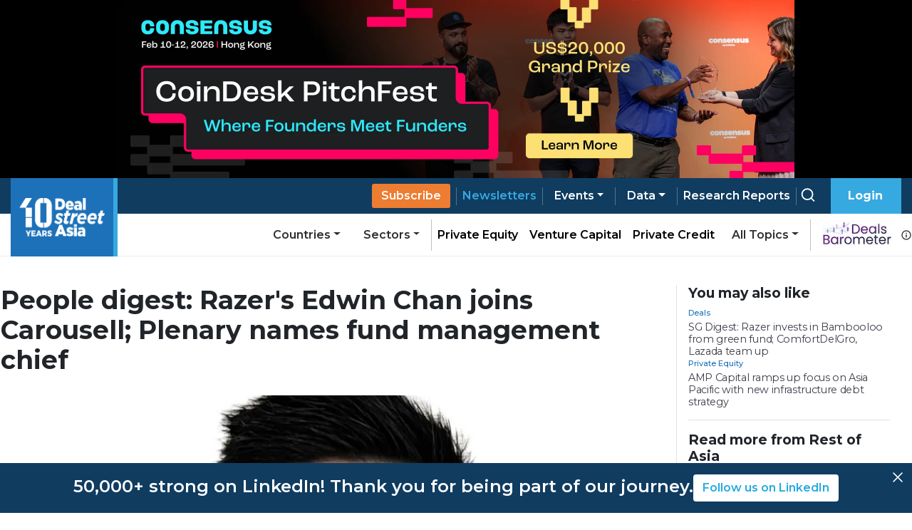

--- FILE ---
content_type: application/javascript; charset=UTF-8
request_url: https://www.dealstreetasia.com/_next/static/-9p5v5H_bUuX11sLHrbca/_buildManifest.js
body_size: 1550
content:
self.__BUILD_MANIFEST=function(s,a,e,c,t,r,u,d,n,b,i,h,o,f,p){return{__rewrites:{beforeFiles:[],afterFiles:[],fallback:[]},"/":[t,s,a,r,u,d,"static/chunks/pages/index-88cc632c1062a7dd.js"],"/_error":["static/chunks/pages/_error-140ed1c270c681d9.js"],"/accounts/payment/plan/[planCode]":["static/css/c548edd6c3d6288e.css","static/chunks/pages/accounts/payment/plan/[planCode]-5d797561c45e840f.js"],"/advertise-with-us":["static/css/3631b08ceae7e2ae.css","static/chunks/pages/advertise-with-us-a1a825b109733b59.js"],"/countries/[country]":[s,a,u,"static/chunks/pages/countries/[country]-27cdd339a42f702e.js"],"/dashboard/revenue":["static/css/521d5951a8eb313b.css","static/chunks/pages/dashboard/revenue-d2e30b5b99625cfb.js"],"/data-vantage/editions/[id]":["static/chunks/pages/data-vantage/editions/[id]-21aedc8f448d7159.js"],"/newsletters":["static/css/8cd33504096b8b5b.css","static/chunks/pages/newsletters-ee7d52d6270df74e.js"],"/newsletters/[nl_type]":["static/chunks/pages/newsletters/[nl_type]-888b59f11a431574.js"],"/partner-content":[s,a,"static/chunks/pages/partner-content-d64973602d9d071a.js"],"/partner-content/[slug]":[b,i,h,s,"static/css/ea8b7a27881ea91c.css","static/chunks/pages/partner-content/[slug]-3f0b5ecba6c62097.js"],"/reports":[t,s,r,"static/css/6646446fe280f65e.css","static/chunks/pages/reports-7f350c949b931a25.js"],"/reports/[slug]":[b,i,h,e,o,"static/css/fc2e5b964569208e.css","static/chunks/pages/reports/[slug]-051d8dfe8045c9c4.js"],"/search":[t,s,r,d,"static/chunks/pages/search-b94618d3948e33dc.js"],"/search/page/[page]":[t,s,r,d,"static/chunks/pages/search/page/[page]-16481e3247a60af2.js"],"/search/search":[t,s,r,d,"static/chunks/pages/search/search-9d13212c01aad225.js"],"/section/[slug]":[s,a,u,"static/chunks/pages/section/[slug]-0a4d7f19605caf3b.js"],"/sectors/[slug]":[s,a,u,"static/chunks/pages/sectors/[slug]-27fdfdbb20703c0a.js"],"/stories":[s,a,"static/chunks/pages/stories-05bcf8f06fda7329.js"],"/stories/[uri]":[b,i,h,e,u,o,"static/css/4f3f2c5cb3c61473.css","static/chunks/pages/stories/[uri]-dbd34f1e5431e4df.js"],"/story-section/[slug]":[s,a,"static/chunks/pages/story-section/[slug]-a230d251852a2fb3.js"],"/sub-details":["static/chunks/pages/sub-details-c8522bfc1219cd3e.js"],"/subs/dashboard/author-performance":[f,c,"static/chunks/pages/subs/dashboard/author-performance-2892dfd640183b05.js"],"/subs/dashboard/author-stories":["static/chunks/pages/subs/dashboard/author-stories-719f301e874fbe47.js"],"/subs/dashboard/churn":[c,n,"static/chunks/pages/subs/dashboard/churn-77543b8315d6279c.js"],"/subs/dashboard/churn_plan":[c,n,"static/chunks/pages/subs/dashboard/churn_plan-3438c18f7617119f.js"],"/subs/dashboard/clean":[c,"static/chunks/pages/subs/dashboard/clean-6e85fc794a624639.js"],"/subs/dashboard/gifters":[c,n,"static/chunks/pages/subs/dashboard/gifters-962febc0300a4b56.js"],"/subs/dashboard/revenue":[f,"static/chunks/4a3ea9cd-495bd5146b66c2cf.js","static/chunks/4198-c681af5f7c38af2f.js","static/chunks/pages/subs/dashboard/revenue-499ac529dc419c6d.js"],"/subs/dashboard/subscribers":[c,n,"static/chunks/pages/subs/dashboard/subscribers-01e298b6065d6d98.js"],"/subs/dashboard/subscription":["static/chunks/8885-2c53c8f386ecba48.js","static/chunks/pages/subs/dashboard/subscription-3c8c93b282515115.js"],"/user/acknowledge":["static/chunks/pages/user/acknowledge-b7262beb491ee507.js"],"/user/login":[e,"static/chunks/pages/user/login-5c73a9807fbfeccf.js"],"/user/newsletter/[id]":["static/chunks/pages/user/newsletter/[id]-7c17f4a25bc28af3.js"],"/user/newsletters":[e,p,"static/chunks/pages/user/newsletters-7924866b499e3a32.js"],"/user/register":[e,o,"static/chunks/pages/user/register-6c26257dbf9a523e.js"],"/user/subs_details":[e,"static/chunks/4548-6c3ac9f01df68c66.js",p,"static/chunks/pages/user/subs_details-5f9ca10e6d9878c3.js"],sortedPages:["/","/_app","/_error","/accounts/payment/plan/[planCode]","/advertise-with-us","/countries/[country]","/dashboard/revenue","/data-vantage/editions/[id]","/newsletters","/newsletters/[nl_type]","/partner-content","/partner-content/[slug]","/reports","/reports/[slug]","/search","/search/page/[page]","/search/search","/section/[slug]","/sectors/[slug]","/stories","/stories/[uri]","/story-section/[slug]","/sub-details","/subs/dashboard/author-performance","/subs/dashboard/author-stories","/subs/dashboard/churn","/subs/dashboard/churn_plan","/subs/dashboard/clean","/subs/dashboard/gifters","/subs/dashboard/revenue","/subs/dashboard/subscribers","/subs/dashboard/subscription","/user/acknowledge","/user/login","/user/newsletter/[id]","/user/newsletters","/user/register","/user/subs_details"]}}("static/chunks/8100-cc135ff53606d25f.js","static/chunks/7836-2a55e728f4048de1.js","static/chunks/812-d05fc8d2ad18b5c8.js","static/chunks/1238-fe49c6eca2aa613c.js","static/chunks/646e0218-b8e6ad16a3ce71d0.js","static/chunks/9636-9154ab7b4f2f1bd9.js","static/css/ef46db3751d8e999.css","static/css/5dc571c4b384148a.css","static/chunks/9802-2c3dc59e7af9e71c.js","static/chunks/fea29d9f-f9c501d785f1a4f2.js","static/chunks/3a17f596-81d09148b59d3773.js","static/chunks/ebc70433-9b2d8b0434bb1c70.js","static/chunks/412-4e667fc4eabbc5b9.js","static/chunks/75fc9c18-f8b7e6aaf426112a.js","static/chunks/3047-8054ef58d3f9351d.js"),self.__BUILD_MANIFEST_CB&&self.__BUILD_MANIFEST_CB();

--- FILE ---
content_type: application/javascript; charset=UTF-8
request_url: https://www.dealstreetasia.com/_next/static/chunks/pages/reports-7f350c949b931a25.js
body_size: 3959
content:
(self.webpackChunk_N_E=self.webpackChunk_N_E||[]).push([[6053],{14094:function(e,t,a){(window.__NEXT_P=window.__NEXT_P||[]).push(["/reports",function(){return a(81209)}])},36837:function(e,t,a){"use strict";a.d(t,{Z:function(){return i}});var r=a(85893),n=a(9008),s=a(96076);function i(e){var t,a,i=function(e){return e=e.replace(/<(.|\n)*?>/g,"")};return(0,r.jsxs)(n.default,{children:[(0,r.jsx)("script",{type:"application/ld+json",dangerouslySetInnerHTML:{__html:'{"@context":"https://schema.org/","@type":"Report","mainEntityOfPage":{"@type":"WebPage","@id":"'.concat(e.reportData.link,'"},"url":"').concat(e.reportData.link,'","headline":"').concat(e.reportData.title,'","datePublished":"').concat(e.reportData.date,'","dateModified":"').concat(e.reportData.date,'", "isAccessibleForFree": "False", "publisher":{"@type":"Organization","@id":"https://www.dealstreetasia.com/#organization","name":"DealStreetAsia","logo":{"@type":"ImageObject","url":"https://media.dealstreetasia.com/uploads/2025/01/10-years-DSA_white-no-Nikkei.png","width":60,"height":60}},"image":{"@type":"ImageObject","url":"').concat((null===(t=e.reportData)||void 0===t?void 0:t.social_image_url)||e.reportData.image_url,'","width":979,"height":492},"description":"').concat(e.reportData.excerpt,'","author":{"@type":"Person","name":"Team DealStreetAsia","url":"https://new.dealstreetasia.com/author/dealstreetasia/","image":{"@type":"ImageObject","url":"https://secure.gravatar.com/avatar/89aa6b99d787dda40bb1116a7c58a1fc?s=96&d=mm&r=g","height":96,"width":96}}}')}}),(0,r.jsx)("title",{children:e.reportData.title}),(0,r.jsx)("meta",{name:"viewport",content:"initial-scale=1.0, width=device-width"}),(0,r.jsx)("meta",{name:"description",content:i(e.reportData.excerpt)}),(0,r.jsx)("link",{rel:"icon",href:"https://media.dealstreetasia.com/uploads/2015/12/cropped-dsa-logo-512x512.png?fit=32,32",sizes:"32x32",type:"image/x-icon"}),(0,r.jsx)("script",{dangerouslySetInnerHTML:{__html:"\n                window.dataLayer = window.dataLayer || [];\n                (function(w, d, s, l, i){\n                  w[l] = w[l] || []; w[l].push({\n                      'gtm.start':\n                          new Date().getTime(), event: 'gtm.js'\n                  }); var f = d.getElementsByTagName(s)[0],\n                      j = d.createElement(s), dl = l != 'dataLayer' ? '&l=' + l : ''; j.async = true; j.src =\n                          'https://www.googletagmanager.com/gtm.js?id=' + i + dl; f.parentNode.insertBefore(j, f);\n                }) (window, document, 'script', 'dataLayer', '".concat(s.Zk,"');\n            ")}}),(0,r.jsx)("link",{rel:"canonical",href:e.reportData.link}),(0,r.jsx)("meta",{property:"og:locale",content:"en_US"}),(0,r.jsx)("meta",{property:"og:type",content:"article"}),(0,r.jsx)("meta",{property:"og:title",content:e.reportData.title}),(0,r.jsx)("meta",{property:"og:description",content:i(e.reportData.excerpt)}),(0,r.jsx)("meta",{property:"og:url",content:e.reportData.link}),(0,r.jsx)("meta",{property:"og:site_name",content:"DealStreetAsia"}),(0,r.jsx)("meta",{property:"article:publisher",content:"https://www.facebook.com/DealStreetAsiaSG/"}),(0,r.jsx)("meta",{property:"og:image",content:(null===(a=e.reportData)||void 0===a?void 0:a.social_image_url)||e.reportData.image_url}),(0,r.jsx)("meta",{property:"og:image:width",content:"150"}),(0,r.jsx)("meta",{property:"og:image:height",content:"200"}),(0,r.jsx)("meta",{property:"og:image:type",content:"image/jpeg"}),(0,r.jsx)("meta",{name:"twitter:card",content:"summary_large_image"}),(0,r.jsx)("meta",{name:"twitter:site",content:"@dealstreetasia"}),(0,r.jsx)("link",{rel:"dns-prefetch",href:"//unpkg.com"}),(0,r.jsx)("link",{rel:"dns-prefetch",href:"//fonts.googleapis.com"}),(0,r.jsx)("link",{rel:"dns-prefetch",href:"//dealstreetwebsite.s3.amazonaws.com"}),(0,r.jsx)("link",{rel:"dns-prefetch",href:"//s.w.org"}),(0,r.jsx)("link",{rel:"shortlink",href:"https://www.dealstreetasia.com/?p=".concat(e.reportData.id)}),(0,r.jsx)("meta",{name:"mobile-web-app-capable",content:"yes"}),(0,r.jsx)("meta",{name:"apple-mobile-web-app-capable",content:"yes"}),(0,r.jsx)("meta",{name:"apple-mobile-web-app-title",content:e.reportData.title}),(0,r.jsx)("meta",{name:"robots",content:"index"}),(0,r.jsx)("script",{type:"application/ld+json",dangerouslySetInnerHTML:{__html:'{\n            "@context": "https://schema.org","@type": "BreadcrumbList",\n            "itemListElement": [\n              {\n                "@type": "ListItem",\n                "position": "1",\n                "name": "Home",\n                "item": "https://dealstreetasia.com/"\n              },\n              {\n                "@type": "ListItem",\n                "position": "2",\n                "name": "Reports",\n                "item": "https://dealstreetasia.com/reports/"\n              },\n              {\n                "@type": "ListItem",\n                "position": "3",\n                "name": "'.concat(e.reportData.title,'",\n                "item": "').concat(e.reportData.link,'"\n              }\n            ]\n          }')}})]})}},81209:function(e,t,a){"use strict";a.r(t),a.d(t,{__N_SSP:function(){return N},default:function(){return D}});var r=a(85893),n=a(67294),s=a(41664),i=a(25675),o=a(30614),l=a.n(o),c=a(31555),p=a(21608),d=a(31328),m=a(35005),h=a(52205),u=a(36837),j=a(76340),x=a(71818),_=a(29636),g=a(11163),y=a(24895),f=a(6572),v=a(96076);function w(e,t,a){return t in e?Object.defineProperty(e,t,{value:a,enumerable:!0,configurable:!0,writable:!0}):e[t]=a,e}function b(e){for(var t=1;t<arguments.length;t++){var a=null!=arguments[t]?arguments[t]:{},r=Object.keys(a);"function"===typeof Object.getOwnPropertySymbols&&(r=r.concat(Object.getOwnPropertySymbols(a).filter((function(e){return Object.getOwnPropertyDescriptor(a,e).enumerable})))),r.forEach((function(t){w(e,t,a[t])}))}return e}var k={title:"Reports Archive - DealStreetAsia",link:"".concat(v.FH,"/reports"),id:"",excerpt:"",image_url:"https://media.dealstreetasia.com/uploads/2019/06/dsa-default-featured.jpg?fit=300,182"},N=!0;function D(e){var t=e.loggedIn,a=e.subscribed,o=e.reports,h=e.totalPages,w=(0,n.useState)(!1),N=w[0],D=w[1],S=(0,n.useState)(!1),R=S[0],I=S[1],P=(0,n.useState)(""),L=P[0],O=P[1],C=(0,n.useState)(""),E=C[0],T=C[1],A=(0,n.useState)(1),H=A[0],F=A[1],z=(0,n.useState)(o[0]),V=z[0],M=z[1],G=(0,n.useState)(o.slice(1,10)),q=G[0],B=G[1],W=(0,n.useRef)(null),Y=(0,g.useRouter)(),Q=Y.query,X=(0,y.k)().session;(0,n.useEffect)((function(){0===o.length&&I(!0),1==H?(M(o[0]),B(o.slice(1,10))):(M(null),B(o)),O(Q.country||""),T(Q.type||""),F(parseInt(Q.page)||1)}),[]);var K,U,J=function(e){I(!1),D(!0);var t=e.target;"country"===t.name&&(O(t.value),Y.push({query:b({},Q,{country:t.value,page:1})})),"reportType"===t.name&&(T(t.value),Y.push({query:b({},Q,{type:t.value,page:1})}))};return(0,r.jsxs)(r.Fragment,{children:[(0,r.jsx)("div",{id:"reset",ref:W}),(0,r.jsxs)(j.ZP,{subscribed:a,loggedIn:t,advertLocation:v.ee.home_page_leader.name,children:[(0,r.jsx)(u.Z,{reportData:k}),(0,r.jsxs)(c.Z,{id:"archive-wrapper",children:[(0,r.jsx)(p.Z,{children:(0,r.jsxs)(c.Z,{children:[(0,r.jsx)("h1",{className:"main-list-heading",children:"Reports"}),(0,r.jsx)("div",{className:"blueline"})]})}),(0,r.jsxs)(p.Z,{className:"mb-4",children:[(0,r.jsxs)(c.Z,{sm:5,md:4,lg:3,className:"position-relative",children:[(0,r.jsx)(d.Z.Group,{contorlId:"country",children:(0,r.jsxs)(d.Z.Control,{value:L,as:"select",name:"country",onChange:J,children:[(0,r.jsx)("option",{value:"",className:"invalid",children:"All Countries"}),(0,r.jsx)("option",{value:"southeast-asia",className:"invalid",children:"Southeast Asia"}),(0,r.jsx)("option",{value:"china-hk",className:"invalid",children:"Greater China"}),(0,r.jsx)("option",{value:"india",className:"invalid",children:"India"}),(0,r.jsx)("option",{value:"international",className:"invalid",children:"World"})]})}),(0,r.jsx)("div",{className:"".concat(l().chevron_icon),children:(0,r.jsx)(x.kzR,{})})]}),(0,r.jsxs)(c.Z,{sm:5,md:4,lg:3,className:"position-relative",children:[(0,r.jsx)(d.Z.Group,{contorlId:"country",children:(0,r.jsxs)(d.Z.Control,{value:E,as:"select",name:"reportType",onChange:J,children:[(0,r.jsx)("option",{value:"",className:"invalid",children:"All Types"}),(0,r.jsx)("option",{value:"company",className:"invalid",children:"Company"}),(0,r.jsx)("option",{value:"thematic",className:"invalid",children:"Thematic"}),(0,r.jsx)("option",{value:"tracker",className:"invalid",children:"Tracker"}),(0,r.jsx)("option",{value:"others",className:"invalid",children:"Others"})]})}),(0,r.jsx)("div",{className:"".concat(l().chevron_icon),children:(0,r.jsx)(x.kzR,{})})]}),X&&!(X.research||"Research and Reports Yearly"===X.plan)&&(0,r.jsx)(c.Z,{sm:5,md:4,lg:3,children:(0,r.jsx)(m.Z,{type:"button",href:"".concat(v.FH,"/reports/se-asia-deal-review-fy-2024"),children:"View Sample Report"})})]}),R&&(0,r.jsxs)(p.Z,{children:[(0,r.jsx)("h3",{children:"No Report found"}),(0,r.jsx)(_.Z,{searchQuery:"",searchResults:"",initialSoryBy:""})]}),N?(0,r.jsx)(p.Z,{style:{minHeight:"50vh"},children:(0,r.jsx)("h3",{children:"Loading"})}):(0,r.jsxs)(r.Fragment,{children:[V&&(0,r.jsxs)(p.Z,{className:"mb-5",style:{maxWidth:"1350px"},children:[(0,r.jsx)(c.Z,{sm:12,md:6,lg:4,children:(0,r.jsx)("div",{className:l().report_image_shadow,children:(0,r.jsx)(s.default,{href:V.link,children:(0,r.jsx)("a",{children:(0,r.jsx)(i.default,{src:(0,f.vo)(V.image_url.split("?")[0]),alt:V.title,height:500,width:380,loader:f._m,priority:!0})})})})}),(0,r.jsxs)(c.Z,{sm:12,md:6,lg:6,className:"".concat(l().main_report," py-5"),children:[(0,r.jsx)("div",{dangerouslySetInnerHTML:{__html:null!==(K=V.category_link)&&void 0!==K?K:""}}),(0,r.jsx)(s.default,{href:V.link,children:(0,r.jsx)("a",{children:(0,r.jsx)("h2",{children:V.title})})}),(0,r.jsx)("p",{children:V.excerpt}),(0,r.jsxs)("div",{children:[(0,r.jsx)("a",{href:(0,f.po)(V.link),className:"btn btn-primary ".concat(l().report_button_solid," mr-3 mt-3"),children:"View Report"}),V.has_associated_story&&(0,r.jsx)("a",{href:V.associated_story,className:"btn btn-outline-primary ".concat(l().report_button_outline," mt-3"),children:"View Summary"})]})]}),(0,r.jsx)(c.Z,{sm:0,md:0,lg:2})]}),(0,r.jsxs)(r.Fragment,{children:[q.map((function(e){return(0,r.jsxs)(p.Z,{className:"mb-5",children:[(0,r.jsx)("div",{className:l().report_image,style:{width:"fit-content"},children:(0,r.jsx)("div",{className:"".concat(l().report_image_shadow),children:(0,r.jsx)(s.default,{href:e.link,className:"w-100",children:(0,r.jsx)("a",{children:(0,r.jsx)(i.default,{src:e.image_url,alt:e.title,height:270,width:200})})})})}),(0,r.jsxs)(c.Z,{sm:12,md:6,lg:5,className:"py-4 ".concat(l().normal_report),children:[(0,r.jsx)("div",{dangerouslySetInnerHTML:{__html:null!==(U=e.category_link)&&void 0!==U?U:""}}),(0,r.jsx)(s.default,{href:e.link,children:(0,r.jsx)("a",{children:(0,r.jsx)("h5",{children:e.title})})}),(0,r.jsx)("p",{children:e.excerpt.slice(0,100)+"..."}),(0,r.jsxs)("div",{children:[(0,r.jsx)("a",{href:(0,f.po)(e.link),className:"btn btn-primary ".concat(l().report_button_solid," mr-3 mt-3"),children:"View Report"}),e.has_associated_story&&(0,r.jsx)("a",{href:e.associated_story,className:"btn btn-outline-primary ".concat(l().report_button_outline," mt-3"),children:"View Summary"})]})]}),(0,r.jsx)(c.Z,{sm:12,md:6,lg:4})]},e.title)})),h>1&&(0,r.jsx)(Z,{currentPage:H,totalPages:h,setCurrentPage:function(e){F(parseInt(e)),Y.push({query:b({},Q,{page:e})})}})]})]})]})]})]})}function Z(e){var t=e.currentPage,a=e.totalPages,n=e.setCurrentPage;return(0,r.jsx)("div",{className:"newsletter pagination",children:(0,r.jsxs)(h.Z,{children:[(0,r.jsx)(h.Z.First,{disabled:1===t,onClick:function(){n(1)}}),t>1?(0,r.jsx)(h.Z.Item,{onClick:function(){n(t-1)},children:t-1}):"",(0,r.jsx)(h.Z.Item,{active:!0,children:t}),t<a-1?(0,r.jsx)(h.Z.Item,{onClick:function(){n(t+1)},children:t+1}):"",t<a-2?(0,r.jsx)(h.Z.Ellipsis,{}):"",t!==a&&a>1?(0,r.jsx)(h.Z.Item,{onClick:function(){n(a)},children:a}):"",(0,r.jsx)(h.Z.Last,{disabled:t===a,onClick:function(){n(a)}})]})})}},30614:function(e){e.exports={published_date:"Report_published_date__3G9bi",content:"Report_content__SEeA4",main_report:"Report_main_report__jHkYO",report_button_solid:"Report_report_button_solid__bEs3D",report_button_outline:"Report_report_button_outline__a7EQa",normal_report:"Report_normal_report__Vx2YP",report_image_shadow:"Report_report_image_shadow__Virgj",report_image:"Report_report_image__mEpgW",chevron_icon:"Report_chevron_icon__5zpDn",dropdown_open:"Report_dropdown_open__2e9cD",growDown:"Report_growDown__NKz3_"}}},function(e){e.O(0,[123,8100,9636,9774,2888,179],(function(){return t=14094,e(e.s=t);var t}));var t=e.O();_N_E=t}]);